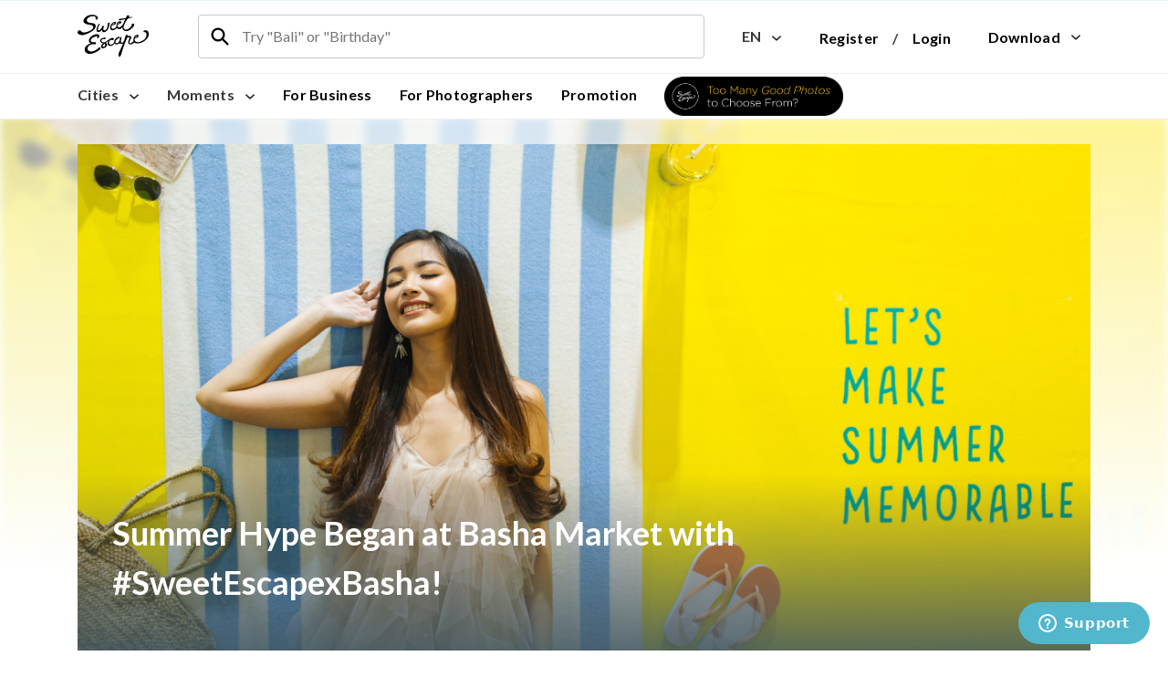

--- FILE ---
content_type: text/html; charset=utf-8
request_url: https://www.sweetescape.com/en/blog/news-updates/basha-market-activation
body_size: 8463
content:
<!DOCTYPE html><html><head>  <!-- Google Tag Manager -->
  <!-- SweeteEscape -->
  <script async>(function(w,d,s,l,i){w[l]=w[l]||[];w[l].push({'gtm.start':
  new Date().getTime(),event:'gtm.js'});var f=d.getElementsByTagName(s)[0],
  j=d.createElement(s),dl=l!='dataLayer'?'&l='+l:'';j.async=true;j.src=
  'https://www.googletagmanager.com/gtm.js?id='+i+dl+ '&gtm_auth=yPmO5g2f51fwLcmBW6PCbw&gtm_preview=env-2&gtm_cookies_win=x';f.parentNode.insertBefore(j,f);
  })(window,document,'script','dataLayer','GTM-KDGH2KG');</script>

  <!-- Marketyze -->
  <script async>(function(w,d,s,l,i){w[l]=w[l]||[];w[l].push({'gtm.start':
  new Date().getTime(),event:'gtm.js'});var f=d.getElementsByTagName(s)[0],
  j=d.createElement(s),dl=l!='dataLayer'?'&l='+l:'';j.async=true;j.src=
  'https://www.googletagmanager.com/gtm.js?id='+i+dl;f.parentNode.insertBefore(j,f);
  })(window,document,'script','dataLayer','GTM-NBF7FPX');</script>
  <!-- End Google Tag Manager -->
<meta name="csrf-param" content="authenticity_token" />
<meta name="csrf-token" content="+Wuh56yYUZMdfUzRdxqwM1PLoDO4/Pr11/gG+ib/sqkzSSrWLiWsDBgguF9Flz1eG8pRNu/IHvkFoZJf2hI+yQ==" /><meta charset="utf-8" /><meta content="width=device-width, initial-scale=1.0, minimum-scale=1" name="viewport" /><meta content="IE=edge" http-equiv="X-UA-Compatible" />  <script type="text/javascript" src="//script.crazyegg.com/pages/scripts/0083/4776.js" async="async"></script>
<link href="https://www.sweetescape.com/en/blog/news-updates/basha-market-activation" hreflang="en" rel="alternate" /><link href="https://www.sweetescape.com/es/blog/news-updates/basha-market-activation" hreflang="es" rel="alternate" /><link href="https://www.sweetescape.com/id/blog/news-updates/basha-market-activation" hreflang="id" rel="alternate" /><link href="https://www.sweetescape.com/ja/blog/news-updates/basha-market-activation" hreflang="ja" rel="alternate" /><link href="https://www.sweetescape.com/ko/blog/news-updates/basha-market-activation" hreflang="ko" rel="alternate" /><link href="https://www.sweetescape.com/th/blog/news-updates/basha-market-activation" hreflang="th" rel="alternate" /><link href="https://www.sweetescape.com/zh-TW/blog/news-updates/basha-market-activation" hreflang="zh-TW" rel="alternate" /><link href="https://www.sweetescape.com/zh-CN/blog/news-updates/basha-market-activation" hreflang="zh-CN" rel="alternate" /><link href="https://www.sweetescape.com/de/blog/news-updates/basha-market-activation" hreflang="de" rel="alternate" /><link href="https://www.sweetescape.com/blog/news-updates/basha-market-activation" hreflang="x-default" rel="alternate" /><link href="https://cdn.sweetescape.com/misc/favicons/apple-touch-icon.png?v=1" rel="apple-touch-icon" sizes="180x180" /><link href="https://cdn.sweetescape.com/misc/favicons/favicon-32x32.png?v=1" rel="icon" sizes="32x32" type="image/png" /><link href="https://cdn.sweetescape.com/misc/favicons/favicon-16x16.png?v=1" rel="icon" sizes="16x16" type="image/png" /><link href="https://cdn.sweetescape.com/misc/favicons/manifest.json?v=1" rel="manifest" /><link color="#5bbad5" href="https://cdn.sweetescape.com/misc/favicons/safari-pinned-tab.svg?v=1" rel="mask-icon" /><link href="https://cdn.sweetescape.com/misc/favicons/favicon.ico?v=1" rel="shortcut icon" /><meta content="https://cdn.sweetescape.com/misc/favicons/browserconfig.xml?v=1" name="msapplication-config" /><meta content="#ffffff" name="theme-color" /><link href="https://fonts.googleapis.com/css?family=Roboto:400,700" rel="stylesheet" /><link href="https://fonts.googleapis.com/css?family=Lato:400,700,900" rel="stylesheet" /><link href="https://fonts.googleapis.com/css?family=Quicksand:700,500" rel="stylesheet" /><style type="text/css">@font-face {
  font-family: 'May Wilde';
  font-style: normal;
  font-weight: normal;
  src: url(https://cdn.sweetescape.com/misc/fonts/6116ddce-0b38-4e55-afc7-549abd7032ce.otf) format('truetype');
}

/*Gotham*/
@font-face {
  font-family: 'Gotham';
  font-style: normal;
  font-weight: normal;
  src: url(https://cdn.sweetescape.com/misc/fonts/Gotham.otf) format('truetype');
}

@font-face {
  font-family: 'Gotham Medium';
  font-style: normal;
  font-weight: normal;
  src: url(https://cdn.sweetescape.com/misc/fonts/Gotham-Medium.otf) format('truetype');
}

@font-face {
  font-family: 'Gotham-Medium';
  font-style: normal;
  font-weight: normal;
  src: url(https://cdn.sweetescape.com/misc/fonts/Gotham-Medium.otf) format('truetype');
}

@font-face {
  font-family: 'Gotham Bold';
  font-style: normal;
  font-weight: normal;
  src: url(https://cdn.sweetescape.com/misc/fonts/Gotham-Bold.otf) format('truetype');
}

@font-face {
  font-family: 'Gotham Black';
  font-style: normal;
  font-weight: normal;
  src: url(https://cdn.sweetescape.com/misc/fonts/Gotham-Black.otf) format('truetype');
}

/* latin */
@font-face {
  font-family: 'Open Sans';
  font-style: normal;
  font-weight: 300;
  src: local('Open Sans Light'), local('OpenSans-Light'), url(/assets/dashboard/DXI1ORHCpsQm3Vp6mXoaTRampu5_7CjHW5spxoeN3Vs.woff2) format('woff2');
  unicode-range: U+0000-00FF, U+0131, U+0152-0153, U+02C6, U+02DA, U+02DC, U+2000-206F, U+2074, U+20AC, U+2212, U+2215;
}

/* latin */
@font-face {
  font-family: 'Open Sans';
  font-style: normal;
  font-weight: 400;
  src: local('Open Sans'), local('OpenSans'), url(/assets/dashboard/cJZKeOuBrn4kERxqtaUH3ZBw1xU1rKptJj_0jans920.woff2) format('woff2');
  unicode-range: U+0000-00FF, U+0131, U+0152-0153, U+02C6, U+02DA, U+02DC, U+2000-206F, U+2074, U+20AC, U+2212, U+2215;
}

/* latin */
@font-face {
  font-family: 'Open Sans';
  font-style: normal;
  font-weight: 600;
  src: local('Open Sans Semibold'), local('OpenSans-Semibold'), url(/assets/dashboard/MTP_ySUJH_bn48VBG8sNShampu5_7CjHW5spxoeN3Vs.woff2) format('woff2');
  unicode-range: U+0000-00FF, U+0131, U+0152-0153, U+02C6, U+02DA, U+02DC, U+2000-206F, U+2074, U+20AC, U+2212, U+2215;
}

/* latin */
@font-face {
  font-family: 'Open Sans';
  font-style: normal;
  font-weight: 700;
  src: local('Open Sans Bold'), local('OpenSans-Bold'), url(/assets/dashboard/k3k702ZOKiLJc3WVjuplzBampu5_7CjHW5spxoeN3Vs.woff2) format('woff2');
  unicode-range: U+0000-00FF, U+0131, U+0152-0153, U+02C6, U+02DA, U+02DC, U+2000-206F, U+2074, U+20AC, U+2212, U+2215;
}

/* Lato */
@font-face {
  font-family: 'Lato-Regular';
  font-style: normal;
  font-weight: normal;
  src: url(https://cdn.sweetescape.com/misc/fonts/Lato-Regular.ttf) format('truetype');
}

/* Lato */
@font-face {
  font-family: 'Lato-Bold';
  font-style: normal;
  font-weight: normal;
  src: url(https://cdn.sweetescape.com/misc/fonts/Lato-Bold.ttf) format('truetype');
}

/* Lato */
@font-face {
  font-family: 'Lato-Semibold';
  font-style: normal;
  font-weight: normal;
  src: url(https://cdn.sweetescape.com/misc/fonts/Lato-Semibold.ttf) format('truetype');
}

/* Lato */
@font-face {
  font-family: 'Lato-Medium';
  font-style: normal;
  font-weight: normal;
  src: url(https://cdn.sweetescape.com/misc/fonts/Lato-Medium.ttf) format('truetype');
}

/* Lato */
@font-face {
  font-family: 'Lato-Heavy';
  font-style: normal;
  font-weight: normal;
  src: url(https://cdn.sweetescape.com/misc/fonts/Lato-Heavy.ttf) format('truetype');
}</style><link rel="stylesheet" media="all" href="https://cdn.sweetescape.com/assets/application-71cecfc20f9652bae699eae7372c73bb3d79b898e7b077e62371cfa3a0d9343e.css" /><link rel="stylesheet" media="all" href="https://cdn.sweetescape.com/packs/css/application-6c360f3b.css" />  <!-- Google Tag Manager -->
  <!-- SweeteEscape -->
  <script async>(function(w,d,s,l,i){w[l]=w[l]||[];w[l].push({'gtm.start':
  new Date().getTime(),event:'gtm.js'});var f=d.getElementsByTagName(s)[0],
  j=d.createElement(s),dl=l!='dataLayer'?'&l='+l:'';j.async=true;j.src=
  'https://www.googletagmanager.com/gtm.js?id='+i+dl+ '&gtm_auth=yPmO5g2f51fwLcmBW6PCbw&gtm_preview=env-2&gtm_cookies_win=x';f.parentNode.insertBefore(j,f);
  })(window,document,'script','dataLayer','GTM-KDGH2KG');</script>

  <!-- Marketyze -->
  <script async>(function(w,d,s,l,i){w[l]=w[l]||[];w[l].push({'gtm.start':
  new Date().getTime(),event:'gtm.js'});var f=d.getElementsByTagName(s)[0],
  j=d.createElement(s),dl=l!='dataLayer'?'&l='+l:'';j.async=true;j.src=
  'https://www.googletagmanager.com/gtm.js?id='+i+dl;f.parentNode.insertBefore(j,f);
  })(window,document,'script','dataLayer','GTM-NBF7FPX');</script>
  <!-- End Google Tag Manager -->
<title>SweetEscape</title><meta content="95631d75bf802b840198b1e2717a956b" name="p:domain_verify" /><script>
window.sweetescape = window.sweetescape || {}
window.sweetescape.variables = window.sweetescape.variables || {}
window.dataLayer = window.dataLayer || []


//////////////////////
// Google Tag Manager
//////////////////////
// Ini semua berhubungan dengan trigger di GTM, bukan direct ke Facebook/Google langsung

window.sweetescape.variables.gtm = {};

if (window.localStorage.getItem('btnSubmitCheckAvailability') !== null && window.localStorage.getItem('btnSubmitCheckAvailability').length > 0) {
  dataLayer.push({'event': 'btnSubmitCheckAvailability'});
  localStorage.removeItem('btnSubmitCheckAvailability');
}

if (window.localStorage.getItem('btnSubmitCheckout') !== null && window.localStorage.getItem('btnSubmitCheckout').length > 0) {
  dataLayer.push({'event': 'btnSubmitCheckout'});
  localStorage.removeItem('btnSubmitCheckout');
}

if (getCookie('cookie_gtm_complete_registration') !== '') {
  dataLayer.push({'event': 'gtmCompleteRegistrationEvent'});
  document.cookie="cookie_gtm_complete_registration=;expires=Thu; 01 Jan 1970";
}

if (getCookie('cookie_purchase_status') !== '') {
  dataLayer.push({'event': 'eventPurchaseSuccess'});
  document.cookie="cookie_purchase_status=;expires=Thu; 01 Jan 1970";
}



// MIXPANEL
window.sweetescape.variables.mixpanel = {};



  window.sweetescape.variables.mixpanel.blog_article_slug = "basha-market-activation";
  window.sweetescape.variables.mixpanel.blog_article_title = "Summer Hype Began at Basha Market with #SweetEscapexBasha!";





// Triggered on user successfully login or register


  window.sweetescape.variables.mixpanel.locale = "en";

////////////////////////////////////////////



// BLOG

  window.sweetescape.variables.article = {};
  window.sweetescape.variables.article.id = "403";
  window.sweetescape.variables.article.slug = "basha-market-activation";
  window.sweetescape.variables.article.title = "Summer Hype Began at Basha Market with #SweetEscapexBasha!";




function getCookie(cname) {
  var name = cname + "=";
  var cArr = window.document.cookie.split(';');

  for(var i=0; i<cArr.length; i++) {
    var c = cArr[i].trim();
    if (c.indexOf(name) === 0)
      return c.substring(name.length, c.length);
  }
  return "";
}
</script></head><body>
  <!-- SweeteEscape -->
  <!-- Google Tag Manager (noscript) -->
  <noscript><iframe src="https://www.googletagmanager.com/ns.html?id=GTM-KDGH2KG&gtm_auth=yPmO5g2f51fwLcmBW6PCbw&gtm_preview=env-2&gtm_cookies_win=x"
  height="0" width="0" style="display:none;visibility:hidden"></iframe></noscript>
  <!-- End Google Tag Manager (noscript) -->

  <!-- Marketyze -->
  <!-- Google Tag Manager (noscript) -->
  <noscript><iframe src="https://www.googletagmanager.com/ns.html?id=GTM-NBF7FPX" 
    height="0" width="0" style="display:none;visibility:hidden"></iframe></noscript>
  <!-- End Google Tag Manager (noscript) -->

<div class="sweetescape production  sweetescape-blog  en"><input id="info--geocoder" type="hidden" value="ID" /><input id="info--env" type="hidden" value="production" /><input name="language" type="hidden" value="en" /><div class="col-xs-12" style="padding: 0;"><div data-react-class="Header/Header" data-react-props="{&quot;page&quot;:&quot;show&quot;,&quot;controller&quot;:&quot;blog&quot;,&quot;userSignedIn&quot;:false,&quot;currentLocale&quot;:&quot;en&quot;,&quot;firstName&quot;:&quot;&quot;,&quot;check_notifier&quot;:{&quot;gender&quot;:null,&quot;birthday&quot;:null,&quot;verified&quot;:null,&quot;page_visited&quot;:null},&quot;role&quot;:&quot;&quot;,&quot;picture&quot;:&quot;&quot;,&quot;path&quot;:{&quot;checkEmail&quot;:&quot;/en/email_check&quot;,&quot;login&quot;:&quot;/en/login&quot;,&quot;cities&quot;:&quot;/en/destinations&quot;,&quot;moments&quot;:&quot;/en/explore-moments&quot;,&quot;forBusiness&quot;:&quot;https://www.fotto.com&quot;,&quot;forPhotographers&quot;:&quot;/en/join&quot;,&quot;promotionPath&quot;:&quot;/ExtraPhotos&quot;,&quot;badgeUrl&quot;:&quot;https://cdn.sweetescape.com/misc/landing/230/badge/baf8089b-b808-4dfe-8140-6cb1ce019dfd.png&quot;,&quot;user_nationality&quot;:&quot;&quot;,&quot;country_based_on_ip&quot;:&quot;ID&quot;,&quot;language&quot;:{&quot;en&quot;:&quot;/en/blog/news-updates/basha-market-activation&quot;,&quot;es&quot;:&quot;/es/blog/news-updates/basha-market-activation&quot;,&quot;id&quot;:&quot;/id/blog/news-updates/basha-market-activation&quot;,&quot;ja&quot;:&quot;/ja/blog/news-updates/basha-market-activation&quot;,&quot;ko&quot;:&quot;/ko/blog/news-updates/basha-market-activation&quot;,&quot;th&quot;:&quot;/th/blog/news-updates/basha-market-activation&quot;,&quot;zh-CN&quot;:&quot;/zh-CN/blog/news-updates/basha-market-activation&quot;,&quot;zh-TW&quot;:&quot;/zh-TW/blog/news-updates/basha-market-activation&quot;}}}"></div></div><div class="site col-xs-12" style="padding:0;"><div data-react-class="SidebarRight/SidebarRight" data-react-props="{&quot;role&quot;:null,&quot;user&quot;:null,&quot;userInfo&quot;:null,&quot;first_name&quot;:null,&quot;picture&quot;:null,&quot;credit&quot;:null,&quot;menu_setting&quot;:null,&quot;photographer_session&quot;:null,&quot;photographer_schedule&quot;:null,&quot;check_notifier&quot;:{&quot;gender&quot;:null,&quot;birthday&quot;:null,&quot;verified&quot;:null,&quot;page_visited&quot;:null},&quot;creditValue&quot;:null,&quot;credit_referral&quot;:null,&quot;referral_code&quot;:null,&quot;recap&quot;:null}"></div><div class="load-list-articles"><div class="load-list-articles-first"><section class="blog-page-show blog-page-show-403"><div class="box_cover-gradient"><img srcset="https://cdn.sweetescape.com/images/blogs/article-covers/403/c3f2697f-eece-41d5-a837-7d046346b959-1920.jpg" src="https://cdn.sweetescape.com/images/blogs/article-covers/403/c3f2697f-eece-41d5-a837-7d046346b959-1080.jpg" alt="C3f2697f eece 41d5 a837 7d046346b959 1080" /></div><div class="container"><div class="blog-page-show__cover"><img srcset="https://cdn.sweetescape.com/images/blogs/article-covers/403/c3f2697f-eece-41d5-a837-7d046346b959-1920.jpg" src="https://cdn.sweetescape.com/images/blogs/article-covers/403/c3f2697f-eece-41d5-a837-7d046346b959-1080.jpg" alt="C3f2697f eece 41d5 a837 7d046346b959 1080" /><div class="blog-page-show__cover__title">Summer Hype Began at Basha Market with #SweetEscapexBasha!</div></div><div class="blog-page-show__content"><div class="blog-page-show__content__description"><div class="row"><div class="col-md-9"><div class="blog-page-show__content__breadcrumb"><span class="date">29 Apr 2019</span><span class="category"><a href="/en/blog/news-updates">NEWS &amp; UPDATES</a></span><span class="author">BY SweetEscape</span></div><div class='article-image article-image--single-landscape'>            <div class='article-image__item'>              <div class='article-image__hover'>                <div class='article-image__pg-name'>by Edward for SweetEscape in Surabaya</div>                          <a data-pin-custom='true' data-pin-do='buttonPin' data-pin-tall='true' data-pin-lang='en' data-pin-save='true'              href='https://pinterest.com/pin/create/button/?url=https://www.sweetescape.com/blog&media=https://cdn.sweetescape.com/images/orders/ZW8LFB/3239753/escapist-surabaya-s1_465-1260.jpg?Expires=1798761599&Signature=IMVvQYZk6-297iVeOlfUIE3c7cuJ7fE5-kPhEOxYJrJ7YyIuAorUwz7aayKyReAQbAnNj5nGTXzR3bUfXziYDqX4iRwTb96RbJXCbtBCTkA9mx6MafNVho9Tkry2bPfQd~v1H~fJOPhopwrl61o6hbL3mWM9Y-rn~R9oTuRy88HwEOQCWm37Grl14LAwm~g1wHBQipjfC4TUaVtFFDWnqdT8it~XS5ErK2MjWWdpIJnUTtidbLUzLlpbFJX56HrI-wzLTtStlCqvar-hdPdje2WQ3vPO~04fMuZ8RNyQSm-RBYxafH0a-i5dFeu00eKovqf2LMCXsclBdOPWj4rbeA__&Key-Pair-Id=APKAJKYZ4SGXJ2YRWM2A&description=SweetEscape'>            <img src='//assets.pinterest.com/images/pidgets/pinit_fg_en_rect_red_28.png' class='article-image__pin' />          </a>                        </div>              <img class='article-image__img' src='https://cdn.sweetescape.com/images/orders/ZW8LFB/3239753/escapist-surabaya-s1_465-1260.jpg?Expires=1798761599&Signature=IMVvQYZk6-297iVeOlfUIE3c7cuJ7fE5-kPhEOxYJrJ7YyIuAorUwz7aayKyReAQbAnNj5nGTXzR3bUfXziYDqX4iRwTb96RbJXCbtBCTkA9mx6MafNVho9Tkry2bPfQd~v1H~fJOPhopwrl61o6hbL3mWM9Y-rn~R9oTuRy88HwEOQCWm37Grl14LAwm~g1wHBQipjfC4TUaVtFFDWnqdT8it~XS5ErK2MjWWdpIJnUTtidbLUzLlpbFJX56HrI-wzLTtStlCqvar-hdPdje2WQ3vPO~04fMuZ8RNyQSm-RBYxafH0a-i5dFeu00eKovqf2LMCXsclBdOPWj4rbeA__&Key-Pair-Id=APKAJKYZ4SGXJ2YRWM2A'>            </div>          </div>        

<p>From May 3rd to 5th, 2019, SweetEscape was at Basha Market at Tunjungan Plaza 3 in Surabaya. Basha, originating from the Chinese word 巴 剎 (BA SHA), is an Indonesian multi-purpose creative platform. This annual creative platform combines Indonesia&#39;s hottest lifestyle brands and talents to reach consumers on the global scale.</p>

<div class='article-image row article-image--two-portrait'>             <div class='col-sm-6 article-image__col-left'>              <div class='article-image__item'>                <div class='article-image__hover'>                  <div class='article-image__pg-name'>by Essa for SweetEscape in Surabaya</div>                            <a data-pin-custom='true' data-pin-do='buttonPin' data-pin-tall='true' data-pin-lang='en' data-pin-save='true'              href='https://pinterest.com/pin/create/button/?url=https://www.sweetescape.com/blog&media=https://cdn.sweetescape.com/images/orders/W9PHXI/3239766/escapist-surabaya-s1_3-1260.jpg?Expires=1798761599&Signature=ZxyktvFRAjkn4AEAs10LvkMXzdBxzyXZ~-iiE3bSuxKsTS8g2GlMlzaquCyVAGwScFW7sSeBFll81sBPfARy51n9Zb5skFuNmEkJxfMH3H~qOOPl2l67SM7jondyE~wpLKy6u0lKbog9Ux3QISiBZhJr1dPvJTIaoxbPv3Zr-4TFdZuGFf6H7HV-OleyPUlAM6L57Xh2KzcJOy7gtwRKAoV4QTVDon7pq~1Bv8NERStuZdo8to3Lj-jqC0kWIlJiYIA8bvDa7KX46jxk3BE41PJ0ztc0Z3XpW3wKPSLLw7poEFbUD4BTtijgqFkUTWIzlJ6sxBl7zQ0qTSwAV63ZvA__&Key-Pair-Id=APKAJKYZ4SGXJ2YRWM2A&description=SweetEscape'>            <img src='//assets.pinterest.com/images/pidgets/pinit_fg_en_rect_red_28.png' class='article-image__pin' />          </a>                          </div>                <img class='article-image__img' src='https://cdn.sweetescape.com/images/orders/W9PHXI/3239766/escapist-surabaya-s1_3-1260.jpg?Expires=1798761599&Signature=ZxyktvFRAjkn4AEAs10LvkMXzdBxzyXZ~-iiE3bSuxKsTS8g2GlMlzaquCyVAGwScFW7sSeBFll81sBPfARy51n9Zb5skFuNmEkJxfMH3H~qOOPl2l67SM7jondyE~wpLKy6u0lKbog9Ux3QISiBZhJr1dPvJTIaoxbPv3Zr-4TFdZuGFf6H7HV-OleyPUlAM6L57Xh2KzcJOy7gtwRKAoV4QTVDon7pq~1Bv8NERStuZdo8to3Lj-jqC0kWIlJiYIA8bvDa7KX46jxk3BE41PJ0ztc0Z3XpW3wKPSLLw7poEFbUD4BTtijgqFkUTWIzlJ6sxBl7zQ0qTSwAV63ZvA__&Key-Pair-Id=APKAJKYZ4SGXJ2YRWM2A'>              </div>            </div>             <div class='col-sm-6 article-image__col-right'>              <div class='article-image__item'>                <div class='article-image__hover'>                  <div class='article-image__pg-name'>by Edward for SweetEscape in Surabaya</div>                            <a data-pin-custom='true' data-pin-do='buttonPin' data-pin-tall='true' data-pin-lang='en' data-pin-save='true'              href='https://pinterest.com/pin/create/button/?url=https://www.sweetescape.com/blog&media=https://cdn.sweetescape.com/images/orders/ZW8LFB/3238987/escapist-surabaya-s1_96-1260.jpg?Expires=1798761599&Signature=upau1uGzTHOFKlOyK6e5cOMbUWYkwDwD9s7pcw04f3tzak-qg5IWaDEf0QA9FxKqgcQoiclZl1uTp0JZHeL7r0jBkreVw5GhJIu2xmRa3KX4piA82swK2CINrde0WyDbtej~r8joph~l1-0b7w9GomKBKFekZSgRCUb1YCnp36LjW0GuySvRlqcyR3nP1KE079Fiu8mHk4~F0uFerE9JPr-ib9CDojbENDCL~ror7Y7iYREW-vZ23rcs4X8G~khlmSP9GKSEgftKXFVijPLB3WoZifRuACfFYZqPybk35PwDttTaKkkclgxKhUIVIMHCyAzsC9n29PGcHcV5-lRF7w__&Key-Pair-Id=APKAJKYZ4SGXJ2YRWM2A&description=SweetEscape'>            <img src='//assets.pinterest.com/images/pidgets/pinit_fg_en_rect_red_28.png' class='article-image__pin' />          </a>                          </div>                <img class='article-image__img' src='https://cdn.sweetescape.com/images/orders/ZW8LFB/3238987/escapist-surabaya-s1_96-1260.jpg?Expires=1798761599&Signature=upau1uGzTHOFKlOyK6e5cOMbUWYkwDwD9s7pcw04f3tzak-qg5IWaDEf0QA9FxKqgcQoiclZl1uTp0JZHeL7r0jBkreVw5GhJIu2xmRa3KX4piA82swK2CINrde0WyDbtej~r8joph~l1-0b7w9GomKBKFekZSgRCUb1YCnp36LjW0GuySvRlqcyR3nP1KE079Fiu8mHk4~F0uFerE9JPr-ib9CDojbENDCL~ror7Y7iYREW-vZ23rcs4X8G~khlmSP9GKSEgftKXFVijPLB3WoZifRuACfFYZqPybk35PwDttTaKkkclgxKhUIVIMHCyAzsC9n29PGcHcV5-lRF7w__&Key-Pair-Id=APKAJKYZ4SGXJ2YRWM2A'>              </div>            </div>           </div>        

<p>This year&#39;s Basha Market on ATLAS featured up to 150 major vendors from across Indonesia who are the best in the fashion, F&amp;B and lifestyle categories, including SweetEscape. People who visited our booth at Tunjungan Plaza Convention Center Level 6 Room 1 could book photo sessions with one of our more than 2000 local professional photographers for any occassion in more than 400 cities around the world and start creating great memories.</p>

<div class='article-image row article-image--two-portrait'>             <div class='col-sm-6 article-image__col-left'>              <div class='article-image__item'>                <div class='article-image__hover'>                  <div class='article-image__pg-name'>by Edward for SweetEscape in Surabaya</div>                            <a data-pin-custom='true' data-pin-do='buttonPin' data-pin-tall='true' data-pin-lang='en' data-pin-save='true'              href='https://pinterest.com/pin/create/button/?url=https://www.sweetescape.com/blog&media=https://cdn.sweetescape.com/images/orders/ZW8LFB/3239908/escapist-surabaya-s1_562-1260.jpg?Expires=1798761599&Signature=ggdZ7jANtOhiFb8oOVcAncqcjEAXIZ-NrESZQq7VMOMUA0ni~k0TxOViLUF3nJ1bov1iytKi9LHUIdAVz2pqm1rA0iEif~x6TmR2-JXM4Qsd4a-knvJO3RbHTNZTsgKTM1n03VLjTqMAZBOUfdhDvxFSQ5Ux~nIbxFcSSMGTispkSADjxfPIm3Ljho3w1RevO8L3yPe17CZ9k0GHiktJtdHHxS3GQboGk45~OJlkn4nnNbAdMt-2LVkozjJOg8y5Y~anaNhYiEHjkw36Nqd~a5t91NHslGEj6BiwCxYfbaNuy9Mi86LyWkilIDBacfvlM~b3S9Fd-dNmkbztHgEUqQ__&Key-Pair-Id=APKAJKYZ4SGXJ2YRWM2A&description=SweetEscape'>            <img src='//assets.pinterest.com/images/pidgets/pinit_fg_en_rect_red_28.png' class='article-image__pin' />          </a>                          </div>                <img class='article-image__img' src='https://cdn.sweetescape.com/images/orders/ZW8LFB/3239908/escapist-surabaya-s1_562-1260.jpg?Expires=1798761599&Signature=ggdZ7jANtOhiFb8oOVcAncqcjEAXIZ-NrESZQq7VMOMUA0ni~k0TxOViLUF3nJ1bov1iytKi9LHUIdAVz2pqm1rA0iEif~x6TmR2-JXM4Qsd4a-knvJO3RbHTNZTsgKTM1n03VLjTqMAZBOUfdhDvxFSQ5Ux~nIbxFcSSMGTispkSADjxfPIm3Ljho3w1RevO8L3yPe17CZ9k0GHiktJtdHHxS3GQboGk45~OJlkn4nnNbAdMt-2LVkozjJOg8y5Y~anaNhYiEHjkw36Nqd~a5t91NHslGEj6BiwCxYfbaNuy9Mi86LyWkilIDBacfvlM~b3S9Fd-dNmkbztHgEUqQ__&Key-Pair-Id=APKAJKYZ4SGXJ2YRWM2A'>              </div>            </div>             <div class='col-sm-6 article-image__col-right'>              <div class='article-image__item'>                <div class='article-image__hover'>                  <div class='article-image__pg-name'>by Edward for SweetEscape in Surabaya</div>                            <a data-pin-custom='true' data-pin-do='buttonPin' data-pin-tall='true' data-pin-lang='en' data-pin-save='true'              href='https://pinterest.com/pin/create/button/?url=https://www.sweetescape.com/blog&media=https://cdn.sweetescape.com/images/orders/ZW8LFB/3239581/escapist-surabaya-s1_364-1260.jpg?Expires=1798761599&Signature=S0ZDempV4F-S3NvMMOhAzMRB2CHrBX7-Xb81~v1kgOoLMEmR0sDWm~PfjQsav4u03qIMhfTT2MBRw0VKkhgCzK1zJx0TvktyA5UO8U2vVw7HjV5GEIrI-xiKeWs3Yu2hG9BqMMz5blV4My1m7JORAeyy0jAxle42aeeZD61g~bobGvkUHixVFVXvU~-gnwlcGk3Vhr6UqFUAKFHJ7pBe~HZhUXi4rzRtoORqh2l3BiMT74omlnFPb7WcFP77UCXYlDNwlpdiKFJXSlNnIuFUXNaKFZ8Ab8v2RwTuMRAIXT8LSLERE0d0JidyMjN8tXGU2cGjTfidcKMQrevfndtf0A__&Key-Pair-Id=APKAJKYZ4SGXJ2YRWM2A&description=SweetEscape'>            <img src='//assets.pinterest.com/images/pidgets/pinit_fg_en_rect_red_28.png' class='article-image__pin' />          </a>                          </div>                <img class='article-image__img' src='https://cdn.sweetescape.com/images/orders/ZW8LFB/3239581/escapist-surabaya-s1_364-1260.jpg?Expires=1798761599&Signature=S0ZDempV4F-S3NvMMOhAzMRB2CHrBX7-Xb81~v1kgOoLMEmR0sDWm~PfjQsav4u03qIMhfTT2MBRw0VKkhgCzK1zJx0TvktyA5UO8U2vVw7HjV5GEIrI-xiKeWs3Yu2hG9BqMMz5blV4My1m7JORAeyy0jAxle42aeeZD61g~bobGvkUHixVFVXvU~-gnwlcGk3Vhr6UqFUAKFHJ7pBe~HZhUXi4rzRtoORqh2l3BiMT74omlnFPb7WcFP77UCXYlDNwlpdiKFJXSlNnIuFUXNaKFZ8Ab8v2RwTuMRAIXT8LSLERE0d0JidyMjN8tXGU2cGjTfidcKMQrevfndtf0A__&Key-Pair-Id=APKAJKYZ4SGXJ2YRWM2A'>              </div>            </div>           </div>        

<p>Exclusively at Basha Market this year, visitors could take great photos at our summer-themed interactive art installation. Our photographer was ready to capture great photos of visitors&#39; moments at our installation. Don&#39;t forget to share the photos on your Instagram accounts with hashtags #MakeSummerMemorable and #SweetEscapexBasha, for two lucky winners will each get a free SweetEscape photo session in overseas destinations of your choice and a 3 Days-2 Nights staycation at Dialoog Hotel Banyuwangi.</p>

<div class='article-image article-image--single-landscape'>            <div class='article-image__item'>              <div class='article-image__hover'>                <div class='article-image__pg-name'>by Essa for SweetEscape in Surabaya</div>                          <a data-pin-custom='true' data-pin-do='buttonPin' data-pin-tall='true' data-pin-lang='en' data-pin-save='true'              href='https://pinterest.com/pin/create/button/?url=https://www.sweetescape.com/blog&media=https://cdn.sweetescape.com/images/orders/W9PHXI/3240038/escapist-surabaya-s1_21-1260.jpg?Expires=1798761599&Signature=VirKOUBHM69lux8v7hHMzo2XxPXEdK2iHQJmHwPb2r7WAuRgtOiw7zc2iedzE-yWPWW05KeznLEdkHuDwAEHhUZVFjFzHobf6TeJG5STHEm90k6TxtBW1NCbijUND10THg4i5msnx1qSdmt34snFiNm7hCJlANHE-OkGcof0Bt-u~KgLgzhevN5fY77Kmt-cXKQhZrSYFuU8~1qs74sFlR4L4eNIY58HPCOkp6O0rSntUtI8TGeb6dIA4qeCWouyOGDalROIrFOd4umkvGzXnKNBDcdoH-aGFGb9rk3ur4ofIVfqsIBD9fmHWy~hbIXATm8k~KXBiDssEI93hlyvqg__&Key-Pair-Id=APKAJKYZ4SGXJ2YRWM2A&description=SweetEscape'>            <img src='//assets.pinterest.com/images/pidgets/pinit_fg_en_rect_red_28.png' class='article-image__pin' />          </a>                        </div>              <img class='article-image__img' src='https://cdn.sweetescape.com/images/orders/W9PHXI/3240038/escapist-surabaya-s1_21-1260.jpg?Expires=1798761599&Signature=VirKOUBHM69lux8v7hHMzo2XxPXEdK2iHQJmHwPb2r7WAuRgtOiw7zc2iedzE-yWPWW05KeznLEdkHuDwAEHhUZVFjFzHobf6TeJG5STHEm90k6TxtBW1NCbijUND10THg4i5msnx1qSdmt34snFiNm7hCJlANHE-OkGcof0Bt-u~KgLgzhevN5fY77Kmt-cXKQhZrSYFuU8~1qs74sFlR4L4eNIY58HPCOkp6O0rSntUtI8TGeb6dIA4qeCWouyOGDalROIrFOd4umkvGzXnKNBDcdoH-aGFGb9rk3ur4ofIVfqsIBD9fmHWy~hbIXATm8k~KXBiDssEI93hlyvqg__&Key-Pair-Id=APKAJKYZ4SGXJ2YRWM2A'>            </div>          </div>        

<div class='article-image article-image--single-landscape'>            <div class='article-image__item'>              <div class='article-image__hover'>                <div class='article-image__pg-name'>by Edward for SweetEscape in Surabaya</div>                          <a data-pin-custom='true' data-pin-do='buttonPin' data-pin-tall='true' data-pin-lang='en' data-pin-save='true'              href='https://pinterest.com/pin/create/button/?url=https://www.sweetescape.com/blog&media=https://cdn.sweetescape.com/images/orders/ZW8LFB/3239838/escapist-surabaya-s1_519-1260.jpg?Expires=1798761599&Signature=PJUe62gpHNPJhAlpErzd52YY6NQ59RNYJIzQz~xcINaO~pVGacRIH24A9kU0-u5ntRO-wes9RJQucTQFZf16XcUSEU3kG6glsybO6GEi90tAMnWMroD2XWFPhPQRSymQZDk1r9qJnt4iWBvoGapk5rf2Uaao4lV6WQ72tf5Cn2N7b0Wa3JjRr7xUNOAu5z-MYWAQ3BPc-rQ6vEOzso0YdmZXKwhE5x4KPWQhegTszke3~0HXFtb19TOi04ywp~FJVQNKETccWh7flYc1ALvGDDVzte~4yT67tRWIe8juWQd70V9b4GTgBzF-1HRwtVp2ZhKSVM95HKndOxPf9OMdAw__&Key-Pair-Id=APKAJKYZ4SGXJ2YRWM2A&description=SweetEscape'>            <img src='//assets.pinterest.com/images/pidgets/pinit_fg_en_rect_red_28.png' class='article-image__pin' />          </a>                        </div>              <img class='article-image__img' src='https://cdn.sweetescape.com/images/orders/ZW8LFB/3239838/escapist-surabaya-s1_519-1260.jpg?Expires=1798761599&Signature=PJUe62gpHNPJhAlpErzd52YY6NQ59RNYJIzQz~xcINaO~pVGacRIH24A9kU0-u5ntRO-wes9RJQucTQFZf16XcUSEU3kG6glsybO6GEi90tAMnWMroD2XWFPhPQRSymQZDk1r9qJnt4iWBvoGapk5rf2Uaao4lV6WQ72tf5Cn2N7b0Wa3JjRr7xUNOAu5z-MYWAQ3BPc-rQ6vEOzso0YdmZXKwhE5x4KPWQhegTszke3~0HXFtb19TOi04ywp~FJVQNKETccWh7flYc1ALvGDDVzte~4yT67tRWIe8juWQd70V9b4GTgBzF-1HRwtVp2ZhKSVM95HKndOxPf9OMdAw__&Key-Pair-Id=APKAJKYZ4SGXJ2YRWM2A'>            </div>          </div>        

<p>Thank you for visiting us at Basha Market and let&#39;s #MakeSummerMemorable!</p>
<div class="section-browse-tag"><h4>Popular Occasions</h4><div class="dekstop"><a href="/en/blog/occasion/family">family</a><a href="/en/blog/occasion/travel">travel</a><a href="/en/blog/occasion/couple">couple</a><a href="/en/blog/occasion/friends">friends</a><a href="/en/blog/occasion/summer">summer</a></div><div class="mobile"><div class="section-browse-tag__section_scrol"><div class="section-browse-tag__section_scrol__box"><a href="/en/blog/occasion/family">family</a><a href="/en/blog/occasion/travel">travel</a><a href="/en/blog/occasion/couple">couple</a><a href="/en/blog/occasion/friends">friends</a><a href="/en/blog/occasion/summer">summer</a></div></div></div></div></div><div class="blog-page-show__sidebar col-md-3"><div class="side-right-article sticky"><div class="side-right-article__title">SweetEscape Destinations</div><div class="side-right-article__box"><a class="side-right-article__box__body" href="/en/cities/surabaya"><div class="thumb-city"><img src="https://cdn.sweetescape.com/images/cities/surabaya/cover/d7302dfd-24f9-419c-b514-9128ec47b10c-thumb_small.jpg" alt="D7302dfd 24f9 419c b514 9128ec47b10c thumb small" /></div><div class="side-right-article__box__body__middle"><div class="city_name">Surabaya</div><div class="explore">Explore</div></div></a></div><div class="blog-page-show__similar"><h4>Similar Posts</h4><div class="blog-page-show__similar__scroll"><div class="blog-page-show__similar__scroll_col"><div class="row"><div class="col-xs-4 col-md-12" style="padding-right: 0px;"><a class="blog-page-show__similar__post" href="/en/blog/news-updates/kol-gathering-report"><div class="blog-page-show__similar__post__cover"><img srcset="https://cdn.sweetescape.com/images/blogs/article-covers/397/6abd407d-23e3-49ed-8d75-be446d5b9aa6-thumb.jpg" src="https://cdn.sweetescape.com/images/blogs/article-covers/397/6abd407d-23e3-49ed-8d75-be446d5b9aa6-thumb_small.jpg" alt="6abd407d 23e3 49ed 8d75 be446d5b9aa6 thumb small" /></div><div class="blog-page-show__similar__post__title">Event Report: #MakeSummerMemorable Luncheon with Influencers in Jakarta!</div></a></div><div class="col-xs-4 col-md-12" style="padding-right: 0px;"><a class="blog-page-show__similar__post" href="/en/blog/news-updates/aussie-travelfair"><div class="blog-page-show__similar__post__cover"><img srcset="https://cdn.sweetescape.com/images/blogs/article-covers/379/bbb3fe35-5c1d-4c3e-9809-e21a9bf10b42-thumb.jpg" src="https://cdn.sweetescape.com/images/blogs/article-covers/379/bbb3fe35-5c1d-4c3e-9809-e21a9bf10b42-thumb_small.jpg" alt="Bbb3fe35 5c1d 4c3e 9809 e21a9bf10b42 thumb small" /></div><div class="blog-page-show__similar__post__title">Australia: Our Ten Favourite Instagrammable Spots from Down Under!</div></a></div><div class="col-xs-4 col-md-12" style="padding-right: 0px;"><a class="blog-page-show__similar__post" href="/en/blog/news-updates/all-about-sakura-season"><div class="blog-page-show__similar__post__cover"><img srcset="https://cdn.sweetescape.com/images/blogs/article-covers/378/caedd6a6-4679-40aa-8188-323624ef4fa8-thumb.jpg" src="https://cdn.sweetescape.com/images/blogs/article-covers/378/caedd6a6-4679-40aa-8188-323624ef4fa8-thumb_small.jpg" alt="Caedd6a6 4679 40aa 8188 323624ef4fa8 thumb small" /></div><div class="blog-page-show__similar__post__title">Everything You Need to Know to Plan a Perfect SweetEscape Sakura Session</div></a></div></div></div></div></div><div class="side-right-article__title"><span>Share this article</span></div><div class="side-right-article__box"><a class="st-btn" href="http://www.facebook.com/sharer/sharer.php?u=https://www.sweetescape.com/en/blog/news-updates/basha-market-activation" onclick="javascript:window.open(this.href, &#39;&#39;,&#39;menubar=no,toolbar=no,resizable=yes,scrollbars=yes,height=600,width=600&#39;);return false;" target="_blank"><img class="grey" src="https://cdn.sweetescape.com/misc/social_media/facebook.png" alt="Facebook" /><img class="hover" src="https://cdn.sweetescape.com/misc/social_media/facebook-white.png" alt="Facebook white" /></a><a class="st-btn" href="https://twitter.com/intent/tweet?url=https://www.sweetescape.com/en/blog/news-updates/basha-market-activation" onclick="javascript:window.open(this.href, &#39;&#39;,&#39;menubar=no,toolbar=no,resizable=yes,scrollbars=yes,height=600,width=600&#39;);return false;" target="_blank"><img class="grey" src="https://cdn.sweetescape.com/misc/social_media/twitter.png" alt="Twitter" /><img class="hover" src="https://cdn.sweetescape.com/misc/social_media/twitter-white.png" alt="Twitter white" /></a><a class="st-btn" href="https://plus.google.com/share?url=https://www.sweetescape.com/en/blog/news-updates/basha-market-activation" onclick="javascript:window.open(this.href, &#39;&#39;,&#39;menubar=no,toolbar=no,resizable=yes,scrollbars=yes,height=600,width=600&#39;);return false;" target="_blank"><img class="grey" src="https://cdn.sweetescape.com/misc/social_media/google-plus.png" alt="Google plus" /><img class="hover" src="https://cdn.sweetescape.com/misc/social_media/google-plus-white.png" alt="Google plus white" /></a><a class="st-btn last-border" href="#" onclick="javascript:window.location.href=&#39;https://www.pinterest.com/pin/create/button/?url=https://www.sweetescape.com/en/blog/news-updates/basha-market-activation&#39;; return false;"><img class="grey" src="https://cdn.sweetescape.com/misc/social_media/pinterest.png" alt="Pinterest" /><img class="hover" src="https://cdn.sweetescape.com/misc/social_media/pinterest-white.png" alt="Pinterest white" /></a></div></div></div></div></div></div></div></section></div></div><div class="col-xs-12 hidden-md-down" style="background: #fff;"><div data-react-class="Footer/Footer" data-react-props="{&quot;page&quot;:&quot;show&quot;,&quot;controller&quot;:&quot;blog&quot;,&quot;path&quot;:{&quot;print&quot;:&quot;/en/landing/print&quot;,&quot;giftCards&quot;:&quot;/en/giftcard&quot;,&quot;forBusiness&quot;:&quot;/en/landing/b2b&quot;,&quot;blog&quot;:&quot;/en/blog&quot;,&quot;requestCity&quot;:&quot;/en/request-city&quot;,&quot;joinPhotographer&quot;:&quot;/en/join&quot;,&quot;contact&quot;:&quot;/en/contact-us&quot;,&quot;about&quot;:&quot;/en/about&quot;,&quot;faq&quot;:&quot;/en/faq&quot;,&quot;careers&quot;:&quot;/en/careers&quot;,&quot;terms&quot;:&quot;/en/privacy-policy&quot;}}"></div></div></div><input class="i18n-load_more_articles" type="hidden" value="LOADING MORE ARTICLES" /><input class="i18n-copied" type="hidden" value="COPIED" /><script src="https://cdn.sweetescape.com/assets/application-1639ed61736ca46316368ac36794b3a821546696f4be61f3dd0f8daff5f290de.js"></script><script src="https://cdn.sweetescape.com/packs/js/application-7e1943083376a5d29ffe.js" defer="defer"></script><script>
    if (window['sweetescape']) {
      if (window['sweetescape'].init) {
        window['sweetescape'].init();
      }

    if (window['sweetescape']['application']) {
      if (window['sweetescape']['application'].init) {
        window['sweetescape']['application'].init();
      }

    if (window['sweetescape']['application']['blog'] && window['sweetescape']['application']['blog'].init) {
      window['sweetescape']['application']['blog'].init();
    }

    if (window['sweetescape']['application']['blog'] && window['sweetescape']['application']['blog'].show) {
      window['sweetescape']['application']['blog'].show();
    }
}}
</script><script async="async" id="ze-snippet" src="https://static.zdassets.com/ekr/snippet.js?key=06cd8e08-a866-453c-9d71-9412904abf71"></script></div></body></html>

--- FILE ---
content_type: image/svg+xml
request_url: https://cdn.sweetescape.com/misc/svg/down-chevron-white.svg
body_size: 188
content:
<svg xmlns="http://www.w3.org/2000/svg" width="12" height="8" viewBox="0 0 16 8">
    <g fill="none" fill-rule="evenodd">
        <path d="M0 0h16v8H0z"/>
        <path fill="#ffffff" stroke="#ffffff" d="M8 5.824l5.164-4.694a.5.5 0 1 1 .672.74l-5.5 5a.5.5 0 0 1-.672 0l-5.5-5a.5.5 0 0 1 .672-.74L8 5.824z"/>
    </g>
</svg>


--- FILE ---
content_type: image/svg+xml
request_url: https://cdn.sweetescape.com/misc/svg/chevron-down-black.svg
body_size: 842
content:
<svg xmlns="http://www.w3.org/2000/svg" xmlns:xlink="http://www.w3.org/1999/xlink" width="10" height="6" viewBox="0 0 10 6">
  <defs>
    <path id="12px-a" d="M6.00212174,7.2928932 L10.1463561,3.1465371 C10.3415683,2.95122499 10.6581508,2.95114397 10.8534629,3.14635614 C11.048775,3.34156831 11.048856,3.65815079 10.8536439,3.8534629 L6.35594652,8.3534629 C6.16073433,8.54877503 5.84415182,8.54885603 5.64883971,8.35364381 L1.14653705,3.85364381 C0.95122497,3.65843162 0.951143993,3.34184914 1.14635619,3.14653705 C1.34156838,2.95122497 1.65815086,2.95114399 1.85346295,3.14635619 L6.00212174,7.2928932 Z"/>
  </defs>
  <g fill="none" fill-rule="evenodd" transform="translate(-.998 -3.027)">
    <rect width="12" height="12"/>
    <mask id="12px-b" fill="#fff">
      <use xlink:href="#12px-a"/>
    </mask>
    <use fill="#909090" fill-rule="nonzero" xlink:href="#12px-a"/>
    <g fill="#909090" mask="url(#12px-b)">
      <rect width="12" height="12"/>
    </g>
  </g>
</svg>
